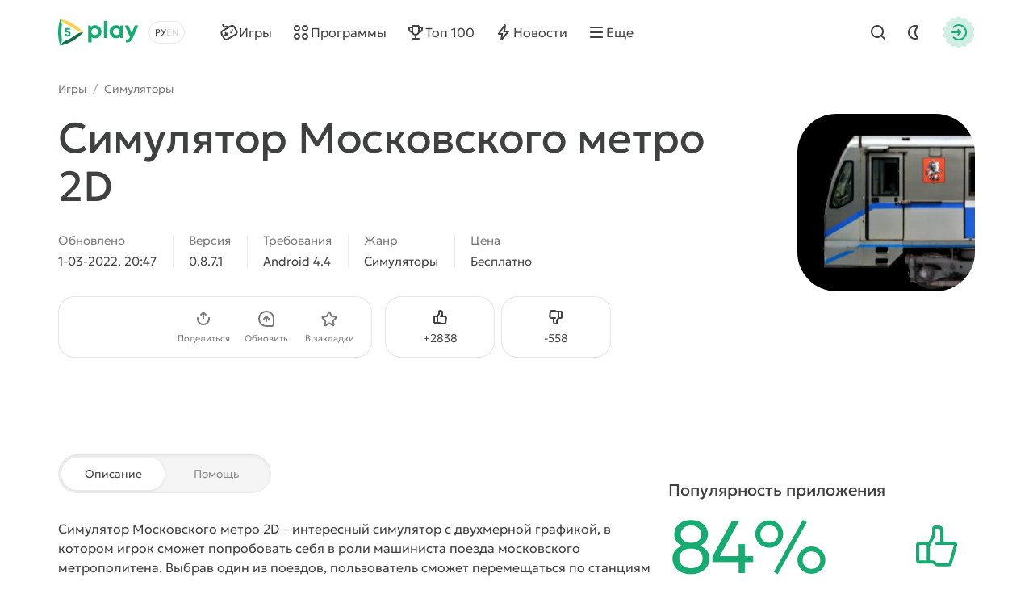

--- FILE ---
content_type: text/html; charset=utf-8
request_url: https://5play.org/10454-simuljator-moskovskogo-metro-2d.html
body_size: 17407
content:
<!DOCTYPE html>
<html prefix="og:http://ogp.me/ns#" lang="ru" class="load">
<head>
	<title>Скачать Симулятор Московского метро 2D 0.8.7.1 APK на андроид бесплатно</title>
<meta charset="utf-8">
<meta name="description" content="Здесь есть возможность скачать игру Симулятор Московского метро 2D для Android. Полная версия APK на телефон и планшет">
<meta name="keywords" content="симулятор московского метро 2d, симулятор московского метро 2d на андроид">
<meta name="generator" content="DataLife Engine (https://dle-news.ru)">
<link rel="canonical" href="https://5play.org/10454-simuljator-moskovskogo-metro-2d.html">
<link rel="alternate" type="application/rss+xml" title="Скачать игры на Android бесплатно | Лучшие моды на Андроид RSS" href="https://5play.org/rss.xml">
<link rel="preconnect" href="https://5play.org/" fetchpriority="high">
<meta property="twitter:title" content="Скачать Симулятор Московского метро 2D 0.8.7.1 APK на андроид бесплатно">
<meta property="twitter:url" content="https://5play.org/10454-simuljator-moskovskogo-metro-2d.html">
<meta property="twitter:card" content="summary_large_image">
<meta property="twitter:image" content="https://cdn.5play.org/posts/2021-12/1639155450_2.webp">
<meta property="twitter:description" content="Симулятор Московского метро 2D – интересный симулятор с двухмерной графикой, в котором игрок сможет попробовать себя в роли машиниста поезда московского метрополитена. Выбрав один из поездов, пользователь сможет перемещаться по станциям доступных линий метро и перевозить пассажиров. Среди органов">
<meta property="og:type" content="article">
<meta property="og:site_name" content="Скачать игры на Android бесплатно | Лучшие моды на Андроид">
<meta property="og:title" content="Скачать Симулятор Московского метро 2D 0.8.7.1 APK на андроид бесплатно">
<meta property="og:url" content="https://5play.org/10454-simuljator-moskovskogo-metro-2d.html">
<meta property="og:image" content="https://cdn.5play.org/posts/2021-12/1639155450_2.webp">
<meta property="og:description" content="Симулятор Московского метро 2D – интересный симулятор с двухмерной графикой, в котором игрок сможет попробовать себя в роли машиниста поезда московского метрополитена. Выбрав один из поездов, пользователь сможет перемещаться по станциям доступных линий метро и перевозить пассажиров. Среди органов">
<link rel="alternate" hreflang="x-default" href="https://5play.org/10454-simuljator-moskovskogo-metro-2d.html">
<link rel="alternate" hreflang="ru" href="https://5play.org/10454-simuljator-moskovskogo-metro-2d.html">
<link rel="alternate" hreflang="en" href="https://5play.org/en/10454-moscow-metro-simulator-2d.html">
<meta name="HandheldFriendly" content="true">
<meta name="format-detection" content="telephone=no">
<meta name="viewport" content="initial-scale=1.0, width=device-width">
<meta name="apple-mobile-web-app-capable" content="yes">
<meta name="apple-mobile-web-app-status-bar-style" content="default">
<meta name="mobile-web-app-capable" content="yes">
<meta name="google-site-verification" content="LGvz6uqmHQFqiPvBghNBOxuiTpRB_dIgePeiFliAqxg" />
<meta name="yandex-verification" content="5882ceeee565f7d0" />


<meta property="og:image" content="https://cdn.5play.org/posts/2021-12/1639155448_1.webp">
<link rel="apple-touch-icon" sizes="180x180" href="/templates/5ui/img/favicon/apple-touch-icon.png">
<link rel="shortcut icon" href="/templates/5ui/img/favicon/favicon.ico">
<link rel="icon" type="image/svg+xml" href="/templates/5ui/img/favicon/favicon.svg">
<link rel="icon" type="image/png" sizes="64x64" href="/templates/5ui/img/favicon/f64.png">
<link rel="icon" type="image/png" sizes="32x32" href="/templates/5ui/img/favicon/f32.png">
<link rel="icon" type="image/png" sizes="16x16" href="/templates/5ui/img/favicon/f16.png">

<link rel="prefetch" href="/templates/5ui/fonts/geologica-300.woff2" as="font" type="font/woff2" crossorigin>
<link rel="prefetch" href="/templates/5ui/fonts/geologica-500.woff2" as="font" type="font/woff2" crossorigin>
<link rel="preload" href="/templates/5ui/css/core.css?v3bf7g50" as="style">
<link rel="preload" href="/templates/5ui/css/header.css?v3bf7g46" as="style">


<link rel="prefetch" as="script" href="/templates/5ui/js/darkmod.js?v3bf7g">

<link rel="preload" href="/templates/5ui/css/fullstory.css?v3bf7g24" as="style">

<link href="/templates/5ui/css/core.css?v3bf7g50" type="text/css" rel="stylesheet">
<link href="/templates/5ui/css/header.css?v3bf7g46" type="text/css" rel="stylesheet">





<link href="/templates/5ui/css/pages.css?v3bf7g2" type="text/css" rel="stylesheet">
<link href="/templates/5ui/css/comments.css?v3bf7g20" type="text/css" rel="stylesheet">
<link href="/templates/5ui/css/fullstory.css?v3bf7g24" type="text/css" rel="stylesheet">
<link href="/templates/5ui/css/share.css?v3bf7g2" type="text/css" rel="stylesheet">
<link href="/templates/5ui/css/cards.css?v3bf7g14" type="text/css" rel="stylesheet">


<link href="/templates/5ui/css/footer.css?v3bf7g4" type="text/css" rel="stylesheet">
<link href="/templates/5ui/css/login.css?v3bf7g5" type="text/css" rel="stylesheet">



<link href="/templates/5ui/css/uidialog.css?v3bf7g12" type="text/css" rel="stylesheet">


<script src="/templates/5ui/js/darkmod.js?v3bf7g"></script>


<script data-cfasync="false" nonce="6571ffdf-19ef-4fba-b9d7-51862e2ba131">try{(function(w,d){!function(j,k,l,m){if(j.zaraz)console.error("zaraz is loaded twice");else{j[l]=j[l]||{};j[l].executed=[];j.zaraz={deferred:[],listeners:[]};j.zaraz._v="5874";j.zaraz._n="6571ffdf-19ef-4fba-b9d7-51862e2ba131";j.zaraz.q=[];j.zaraz._f=function(n){return async function(){var o=Array.prototype.slice.call(arguments);j.zaraz.q.push({m:n,a:o})}};for(const p of["track","set","debug"])j.zaraz[p]=j.zaraz._f(p);j.zaraz.init=()=>{var q=k.getElementsByTagName(m)[0],r=k.createElement(m),s=k.getElementsByTagName("title")[0];s&&(j[l].t=k.getElementsByTagName("title")[0].text);j[l].x=Math.random();j[l].w=j.screen.width;j[l].h=j.screen.height;j[l].j=j.innerHeight;j[l].e=j.innerWidth;j[l].l=j.location.href;j[l].r=k.referrer;j[l].k=j.screen.colorDepth;j[l].n=k.characterSet;j[l].o=(new Date).getTimezoneOffset();if(j.dataLayer)for(const t of Object.entries(Object.entries(dataLayer).reduce((u,v)=>({...u[1],...v[1]}),{})))zaraz.set(t[0],t[1],{scope:"page"});j[l].q=[];for(;j.zaraz.q.length;){const w=j.zaraz.q.shift();j[l].q.push(w)}r.defer=!0;for(const x of[localStorage,sessionStorage])Object.keys(x||{}).filter(z=>z.startsWith("_zaraz_")).forEach(y=>{try{j[l]["z_"+y.slice(7)]=JSON.parse(x.getItem(y))}catch{j[l]["z_"+y.slice(7)]=x.getItem(y)}});r.referrerPolicy="origin";r.src="/cdn-cgi/zaraz/s.js?z="+btoa(encodeURIComponent(JSON.stringify(j[l])));q.parentNode.insertBefore(r,q)};["complete","interactive"].includes(k.readyState)?zaraz.init():j.addEventListener("DOMContentLoaded",zaraz.init)}}(w,d,"zarazData","script");window.zaraz._p=async d$=>new Promise(ea=>{if(d$){d$.e&&d$.e.forEach(eb=>{try{const ec=d.querySelector("script[nonce]"),ed=ec?.nonce||ec?.getAttribute("nonce"),ee=d.createElement("script");ed&&(ee.nonce=ed);ee.innerHTML=eb;ee.onload=()=>{d.head.removeChild(ee)};d.head.appendChild(ee)}catch(ef){console.error(`Error executing script: ${eb}\n`,ef)}});Promise.allSettled((d$.f||[]).map(eg=>fetch(eg[0],eg[1])))}ea()});zaraz._p({"e":["(function(w,d){})(window,document)"]});})(window,document)}catch(e){throw fetch("/cdn-cgi/zaraz/t"),e;};</script></head>
<body>
	 <header id="header-5p" class="header-first">
	<div class="wrp fc">
		<div class="head-l fc">
			
			<a class="logotype" href="/" title="5play">
	<span class="sr-only">5play</span>
	<svg width="100" height="36" viewBox="0 0 100 36" xmlns="http://www.w3.org/2000/svg">
		<g class="logo-icon">
			<path fill="#136e4b" d="M31.17,18l-1.35,1.4c-6.89,7.17-15.68,12.23-25.33,14.6l-1.89.47.09-.16c1.7-2.93,4.36-5.13,7.5-6.4,4.13-1.67,8-3.91,11.52-6.64,2.67-2.07,5.91-3.27,9.29-3.27h.18Z"/>
			<path fill="#fed14a" d="M31.17,18h-.17c-3.38,0-6.63-1.2-9.3-3.28-3.52-2.74-7.41-4.99-11.55-6.67-3.12-1.27-5.77-3.46-7.46-6.37l-.1-.18,1.89.5c9.66,2.37,18.44,7.43,25.33,14.6l1.35,1.4Z"/>
			<path fill="#17aa71" d="M2.6,1.5l-.54,1.87C-.69,12.93-.69,23.07,2.06,32.63l.54,1.87c1.72-2.98,2.37-6.43,1.9-9.83-.61-4.43-.61-8.93,0-13.36.48-3.39-.18-6.85-1.9-9.82Z"/>
			<path fill="#17aa71" d="M11.67,16.34c2.19,0,3.73,1.45,3.73,3.44s-1.58,3.56-3.66,3.56-3.66-1.47-3.67-3.48h2.27c.01.8.59,1.38,1.4,1.38s1.4-.62,1.4-1.46c0-.89-.64-1.52-1.55-1.52h-2.94l-.21-.28.59-5.29h5.66v2.01h-3.88l-.19,1.65h1.06-.01Z"/>
		</g>
		<path class="logo-text" fill="#17aa71" d="M45.66,9.16c4.62,0,8.03,3.45,8.03,8.1,0,4.65-3.41,8.12-8.03,8.12-1.59,0-3.03-.47-4.22-1.29v6.36h-4.14V9.59h2.74l.71,1.39c1.3-1.15,3-1.83,4.91-1.83h0ZM91.11,19.01l3.82-9.43h4.4l-6.68,15.12c-1.84,4.15-3.45,5.73-6.89,5.73h-1.71v-3.73h1.43c2,0,2.52-.53,3.46-2.85l.06-.12-6.49-14.15h4.51l4.09,9.43ZM71.78,9.17c1.97,0,3.71.69,5.04,1.87l.44-1.46h3.1s0,15.32,0,15.32h-3.25l-.36-1.37c-1.32,1.15-3.03,1.83-4.97,1.83-4.61,0-8.04-3.48-8.04-8.12s3.43-8.07,8.04-8.07ZM60.78,24.91h-4.14V4.07h4.14v20.84ZM45.32,13.06c-2.4,0-4.18,1.8-4.18,4.2,0,2.4,1.77,4.2,4.18,4.2s4.17-1.79,4.17-4.2c0-2.41-1.77-4.2-4.17-4.2ZM72.13,13.03c-2.41,0-4.18,1.8-4.18,4.2,0,2.4,1.77,4.2,4.18,4.2,2.41,0,4.17-1.79,4.17-4.2s-1.76-4.2-4.17-4.2Z"/>
	</svg>
</a>
			
			<div class="lang-sel fc">
				<button type="button" class="sel-lang__en" onclick="location.href='https://5play.org/en/10454-moscow-metro-simulator-2d.html'" title="Английский"><span class="sr-only">Английский</span></button>
<button type="button" class="sel-lang__ru active" onclick="location.href='https://5play.org/10454-simuljator-moskovskogo-metro-2d.html'" title="Русский"><span class="sr-only">Русский</span></button>
				<span class="sr-only">Выбрать язык</span>
				<span class="lang-sel-border fc">
					<i class="lang-sel-ru" title="Ру"></i><i class="lang-sel-en" title="En"></i>
				</span>
			</div>
		</div>
		<div class="head-r fc">
			<a href="/index.php?do=search" class="hbtn hbt qs-toggle" style="display: none;">
				<i class="im im-search"></i>
				<i class="im im-close"></i>
				<span class="sr-only">Найти</span>
			</a>
			<button type="button" class="hbtn hbt mod-btn" id="mod-toggle" aria-label="Dark Mod">
				<i class="im im-sun"></i>
				<i class="im im-moon"></i>
			</button>
			
			<button class="hbtn huser hlogin dialog-btn" type="button" title="Авторизация">
				<span class="sr-only">Авторизация</span>
				<span class="mask"><i class="im im-login"></i></span>
			</button>
		</div>
	</div>
</header>
<div class="header-second wrp" id="header-tools">
	<div class="header-tools">
		<div class="hmenu fc">
			<nav class="hmenu-list fc" itemscope itemtype="http://schema.org/SiteNavigationElement">
				<a class="m-item" href="/android/igry/" itemprop="url"><i class="im im-gamepad"></i><span class="m-item-cont" itemprop="name">Игры</span></a>
				<a class="m-item" href="/android/programmy/" itemprop="url"><i class="im im-apps"></i><span class="m-item-cont" itemprop="name">Программы</span></a>
				<a class="m-item" href="/top-100-igr-dlya-android-apk.html" itemprop="url"><i class="im im-cup"></i><span class="m-item-cont" itemprop="name">Топ 100</span></a>
				<a class="m-item" href="/news/" itemprop="url"><i class="im im-bolt"></i><span class="m-item-cont" itemprop="name">Новости</span></a>
				<a class="m-item" href="/?do=orders" style="display:none;"><i class="im im-addtopic"></i><span class="m-item-cont">Стол заказов</span></a>
				<button id="mmenu-btn" type="button" class="m-item"><i class="im im-burger"></i><span class="m-item-cont">Еще</span></button>
				<div class="dropdown" style="display:none;">
					<button type="button" class="m-item dropdown-btn"><i class="im im-burger"></i><span class="m-item-cont">Еще</span></button>
					<div class="dropdown-box" style="display: none;">
						<nav class="hmenu-sub-list">
							<a class="m-item" href="/?do=orders"><i class="im im-addtopic"></i><span class="m-item-cont">Стол заказов</span></a>
						</nav>
						
					</div>
				</div>
				<a href="/index.php?do=search" class="m-item qs-toggle" style="display:none;">
					<i class="im im-search"></i>
					<span class="sr-only">Найти</span>
				</a>
			</nav>
		</div>
		<form class="qs-form fc" id="qs-form" class="qs" method="get" action="/index.php?do=search" style="display: none;">
			<div class="qs-control">
				<label class="qs-label sr-only" for="story">Найти</label>
				<input class="qs-input" id="story" name="story" placeholder="Поиск по сайту..." type="search">
				<button class="qs-btn" type="submit" title="Найти" aria-label="Найти">
					<i class="im im-search"></i>
				</button>
				<button type="button" class="qs-toggle" aria-label="Close Search">
					<i class="im im-close"></i>
				</button>
			</div>
			<input type="hidden" name="do" value="search">
			<input type="hidden" name="subaction" value="search">
			<input type="hidden" name="titleonly" id="titleonly" value="0">
		</form>
	</div>
</div>
	 
	
	 
	 
	 
	 
	 <main class="content-5p">
<div class="appview-breadcrumbs wrp speedbar fc">
<a href="/android/igry/">Игры</a>

<span class="speedbar-sep">/</span> <a href="https://5play.org/android/igry/simulyatory/">Симуляторы</a>
</div>
<article class="appview sect" itemscope itemtype="http://schema.org/MobileApplication">
	<div class="appview-hero">
		<div class="wrp appview-intro">
			<div class="appview-intro-cont">
				<h1 itemprop="name" class="title">Симулятор Московского метро 2D</h1>
				<figure class="appicon">
					<img width="200" height="200" src="https://cdn.5play.org/posts/2021-12/1639155448_1.webp" alt="Симулятор Московского метро 2D" loading="eager" fetchpriority="high" itemprop="image">
					
				</figure>
				<ul class="appview-spec">
					<li class="specs-item">
						<span class="spec-label">Обновлено</span>
						<time class="spec-cont" itemprop="datePublished" datetime="2022-03-01T20:47:07+03:00">1-03-2022, 20:47</time>
					</li>
					
					<li class="specs-item">
						<span class="spec-label">Версия</span>
						<span class="spec-cont" itemprop="softwareVersion">0.8.7.1</span>
					</li>
					
					
					
					<li class="specs-item">
						<span class="spec-label">Требования</span>
						<span class="spec-cont" itemprop="operatingSystem">Android 4.4</span>
					</li>
					<li class="specs-item">
						<span class="spec-label">Жанр</span>
						<a href="https://5play.org/android/igry/simulyatory/" class="spec-cont">Симуляторы</a>
      					<meta itemprop="applicationCategory" content="Симуляторы">
					</li>
					<li class="specs-item">
						<span class="spec-label">Цена</span>
						<span itemscope itemprop="offers" itemtype="http://schema.org/Offer">
						<meta itemprop="price" content="0">
						<meta itemprop="priceCurrency" content="USD" class="spec-cont">
						
							<meta itemprop="url" content="https://play.google.com/store/apps/details?id=org.Tu154Pilot.metrosim">
						Бесплатно
					</span>
					</li>
				</ul>
				<div class="appview-foot">
					<div class="appview-likes">
						
						<button class="dialog-btn" type="button"><i class="im im-thumbup"></i><span class="like-plus">+<span data-likes-id="10454">2838</span></span><span class="sr-only">Нравится</span></button>
						<button class="dialog-btn" type="button"><i class="im im-thumbdown"></i><span class="like-minus">-<span data-dislikes-id="10454">558</span></span><span class="sr-only">Не нравится</span></span></button>
					</div>
					<div class="appview-tools">
						<a class="btn btn-fill" href="#download-now"><span class="btn-cont">Скачать APK</span></a>
						<div class="av-tool-list">
							<div class="av-tool dropdown sharefunc">
								<button type="button" id="share-btn" class="dropdown-btn" data-share-title="Симулятор Московского метро 2D" data-share-text="Посмотри, что я нашёл!"><i class="im im-share"></i><span class="av-tool-cont">Поделиться</span></button>
								<div class="dropdown-box" style="display: none;">
	<div class="share-list">
		<a class="share-btn share-tg" href="https://t.me/share/url?url=https://5play.org/10454-simuljator-moskovskogo-metro-2d.html&text=Симулятор Московского метро 2D" target="_blank" rel="noopener nofollow" title="Поделиться в Телеграм"><i class="im im-share-tg"></i></a>
		<a class="share-btn share-wa" href="https://api.whatsapp.com/send?text=Симулятор Московского метро 2Dhttps://5play.org/10454-simuljator-moskovskogo-metro-2d.html" target="_blank" rel="noopener nofollow" title="Поделиться в WhatsApp"><i class="im im-share-wa"></i></a>
		<a class="share-btn share-vk" href="https://vk.com/share.php?url=https://5play.org/10454-simuljator-moskovskogo-metro-2d.html&title=Симулятор Московского метро 2D" target="_blank" rel="noopener nofollow" title="Поделиться в VK"><i class="im im-share-vk"></i></a>
		<a class="share-btn share-fb" href="https://www.facebook.com/sharer/sharer.php?u=https://5play.org/10454-simuljator-moskovskogo-metro-2d.html" target="_blank" rel="noopener nofollow" title="Поделиться в Facebook"><i class="im im-share-fb"></i></a>
	</div>
</div>
							</div>
							<div class="av-tool">
							
							<button type="button" class="dialog-btn"><i class="im im-update"></i><span class="av-tool-cont">Обновить</span></button>
							</div>
							<div class="av-tool">
							
							<button type="button" class="dialog-btn"><i class="im im-staroutline"></i><span class="av-tool-cont">В закладки</span></button>
							</div>
							
						</div>
					</div>
				</div>
			</div>
		</div>
		
		<div class="wrp appview-screens">
			<div class="screenshots scroll-container" data-scroll data-id="scroll-screens">
				<div class="hcarousel glist">
					
					<!--MBegin:https://cdn.5play.org/posts/2021-12/1639155450_2.webp|--><a href="https://cdn.5play.org/posts/2021-12/1639155450_2.webp" class="highslide"><img src="https://cdn.5play.org/posts/2021-12/medium/1639155450_2.webp" style="max-width:100%;" alt=""></a><!--MEnd--><!--MBegin:https://cdn.5play.org/posts/2021-12/1639155436_3.webp|--><a href="https://cdn.5play.org/posts/2021-12/1639155436_3.webp" class="highslide"><img src="https://cdn.5play.org/posts/2021-12/medium/1639155436_3.webp" style="max-width:100%;" alt=""></a><!--MEnd--><!--MBegin:https://cdn.5play.org/posts/2021-12/1639155498_4.webp|--><a href="https://cdn.5play.org/posts/2021-12/1639155498_4.webp" class="highslide"><img src="https://cdn.5play.org/posts/2021-12/medium/1639155498_4.webp" style="max-width:100%;" alt=""></a><!--MEnd--><!--MBegin:https://cdn.5play.org/posts/2021-12/1639155430_5.webp|--><a href="https://cdn.5play.org/posts/2021-12/1639155430_5.webp" class="highslide"><img src="https://cdn.5play.org/posts/2021-12/medium/1639155430_5.webp" style="max-width:100%;" alt=""></a><!--MEnd-->
				</div>
				<div class="scroll-buttons" style="display:none;">
					<button class="scroll-button prev hidden" aria-label="Назад"><i class="im im-aleft"></i></button>
					<button class="scroll-button next" aria-label="Вперед"><i class="im im-aright"></i></button>
				</div>
			</div>
		</div>
		 
		<script>
			window.addEventListener('DOMContentLoaded', () => {
				document.querySelectorAll('.screenshots').forEach(block => {
				const imgs = block.querySelectorAll('img');
				let isPortrait = false;
				let allChecked = 0;
				imgs.forEach(img => {
					const checkOrientation = () => {
						if (img.naturalHeight > img.naturalWidth) {
							isPortrait = true;
						}
						allChecked++;
						if (allChecked === imgs.length) {
							block.classList.add(isPortrait ? 'portrait' : 'landscape');
						}
					};
					if (img.complete && img.naturalWidth) {
						checkOrientation();
						} else {
						img.addEventListener('load', checkOrientation);
						}
					});
				});
			});
		</script>
		
		<div class="appview-bg">
			<i class="cover"><img src="https://cdn.5play.org/posts/2021-12/1639155448_1.webp" alt="Симулятор Московского метро 2D" width="360" height="360" loading="lazy"></i>
		</div>
		
	</div>
	
	<div class="appview-info wrp str">
		<div class="appview-info-cont tab-container str-main">
			<div class="tab-toggle-head">
				<button class="tab-toggle" type="button">
					<span>Описание</span>
					<span>Помощь</span>
				</button>
			</div>
			<div class="appview-text expand tab-panel" data-tab="0">
				<div class="desc text expand-text">
					<b>Симулятор Московского метро 2D</b> – интересный симулятор с двухмерной графикой, в котором игрок сможет попробовать себя в роли машиниста поезда московского метрополитена. Выбрав один из поездов, пользователь сможет перемещаться по станциям доступных линий метро и перевозить пассажиров. Среди органов управления помимо рукояток разгона будут кнопки гудка, открывания дверей на обеих сторонах вагонов, включения/выключения света в салоне, пуска записи, блокировки дверей. Все эти элементы, а также общая атмосфера позволят получить удовольствие от процесса поездок.
				</div>
				<button type="button" class="expand-btn" data-less="Свернуть">
					<span>Раскрыть полностью</span>
				</button>
			</div>
			<div class="appview-faq faq-list tab-panel" data-tab="1" style="display: none;">
				<a class="link-faq" href="/download-help.html"><span>Не получается скачать?</span><i class="im im-kright"></i></a>
				<a class="link-faq" href="/ustanovka-igr-i-programm-na-android.html"><span>Установка игр и программ</span><i class="im im-kright"></i></a>
				<a class="link-faq" href="/ustanovka-igr-s-keshem-na-android.html"><span>Установка игр с кэшем</span><i class="im im-kright"></i></a>
				<a class="link-faq" href="/kak-sdelat-skrinshot-na-android.html"><span>Как сделать скриншот</span><i class="im im-kright"></i></a>
				<a class="link-faq" href="/how-to-install-apks.html"><span>Как установить APKS</span><i class="im im-kright"></i></a>
			</div>
		</div>
		<div class="appview-info-rate str-add" itemprop="aggregateRating" itemscope itemtype="http://schema.org/AggregateRating">
			<div class="rating-status" style="--rating-value:84;"><div class="rstatus-head">
    <div class="title">Популярность приложения</div>
    <div class="rstatus-num">
        <span class="rstatus-value">84%</span>
        <span class="rstatus-icon">
            <svg width="32" height="32" viewBox="0 0 32 32" xmlns="http://www.w3.org/2000/svg">
                <path d="M16.5,2.5c1.66,0,3,1.34,3,3v7h6.55c1.33,0,2.29,1.28,1.92,2.56l-3.3,11.33c-.25.85-1.03,1.44-1.92,1.44h-7.17c-1.02.09-1.84-1.06-2.5-1.67-1.91.01-6.62,0-8.59,0-1.1,0-2-.9-2-2v-9.67c0-1.1.9-2,2-2h5.52c.12,0,.23.02.34.05l2.14-4.29v-3.76c0-1.1.9-2,2-2h2ZM14.5,8.26c.24.44-3.16,6.62-3.33,7.14v8.76c.95.05,2.63-.26,3.33.59,0,0,1.08,1.08,1.08,1.08h7.17l3.3-11.33h-10.88c-1.3.02-1.3-2.02,0-2,0,0,2.33,0,2.33,0v-7c0-1.44-2.13-.91-3-1v3.76ZM4.5,24.17h4.67v-9.67h-4.67v9.67Z"/>
            </svg>
            <i class="mask"></i>
        </span>
        <meta itemprop="ratingValue" content="84">
        <meta itemprop="bestRating" content="100">
    </div>
</div>
<div class="rstatus-line"></div>
</div>
			<meta itemprop="reviewCount" content="3396">
			<ul class="rating-status-info muted">
				<li>Оценок: <span data-vote-num-id="10454">3396</span></li>
				<li>Комментариев: 26</li>
			</ul>
		</div>
	</div>
	
	<div class="appview-download wrp">
		<div id="download-now" class="download-box">
			
			
			<div class="download-box-files">
				<h2 class="title">Скачать Симулятор Московского метро 2D на Андроид бесплатно
				</h2>
				<div class="downline-line-list">
<div class="download-line btn btn-fill">
	<div class="dropdown">
		<button type="button" class="dropdown-btn" aria-label="Информация о файле" style="display:none;"><i class="im im-info"></i></button>
		<div class="download-line-title dropdown-box" style="display:none;">moscow-metro-simulator-0.8.7.1-full-t-5play.ru.apk</div>
	</div>
	<a href="https://5play.org/index.php?do=cdn&id=138490" class="download-line-link" target="_blank">Скачать <span class="uppercase">apk</span> (803.24 Mb)</a>
</div>

</div>
				<div class="download-box-foot">
					<div class="title">Быстрая загрузка — без вирусов!</div>
					<div class="desc">
					На нашем сайте можно скачать последнюю версию Симулятор Московского метро 2D в формате APK — быстро и бесплатно! Без регистрации и СМС: прямая ссылка и проверенные файлы!
					
					</div>
					<div class="download-shield"><i class="mask"></i></div>
				</div>
			</div>
			
		</div>
	</div>
	
</article>


<section class="wrp sect">
	<h2 class="sect-head title">Похожие игры</h2>
	<div class="glist cards-v g8 hscroll">
		<div class="card appitem item">
    <div class="card-icon">
        
        <figure class="appicon">
            <img width="144" height="144" src="https://cdn.5play.org/posts/2020-12/1608543849_1.webp" alt="Idle Well" loading="lazy">
        </figure>
    </div>
    <a href="https://5play.org/12992-idle-well.html" class="cont item-link">
        <span class="title">Idle Well</span>
        <span class="meta meta-os">
            
            <i class="meta-item">Android 6.0</i>
        </span>
        <span class="meta meta-vers">
            <i class="meta-item">v1.1.78</i>
            
            

        </span>
    </a>
    <i class="card-ratenum"></i>
</div>
<div class="card appitem item">
    <div class="card-icon">
        
        <figure class="appicon">
            <img width="144" height="144" src="https://cdn.5play.org/posts/2020-06/1593444477_1.webp" alt="Star Tap - Idle Space Clicker" loading="lazy">
        </figure>
    </div>
    <a href="https://5play.org/4080-star-tap-idle-space-clicker.html" class="cont item-link">
        <span class="title">Star Tap - Idle Space Clicker</span>
        <span class="meta meta-os">
            
            <i class="meta-item">Android 4.1</i>
        </span>
        <span class="meta meta-vers">
            <i class="meta-item">v1.6.0</i>
            
            

        </span>
    </a>
    <i class="card-ratenum"></i>
</div>
<div class="card appitem item">
    <div class="card-icon">
        
        <figure class="appicon">
            <img width="144" height="144" src="https://cdn.5play.org/posts/2023-10/1697523726_1.webp" alt="Romance Fate: Stories and Choices" loading="lazy">
        </figure>
    </div>
    <a href="https://5play.org/13202-romance-fate-stories-and-choices.html" class="cont item-link">
        <span class="title">Romance Fate: Stories and Choices</span>
        <span class="meta meta-os">
            <i class="card-bubble">MOD</i>
            <i class="meta-item">Android 4.4</i>
        </span>
        <span class="meta meta-vers">
            <i class="meta-item">v3.1.2</i>
            
            

        </span>
    </a>
    <i class="card-ratenum"></i>
</div>
<div class="card appitem item">
    <div class="card-icon">
        
        <figure class="appicon">
            <img width="144" height="144" src="https://cdn.5play.org/posts/2024-04/1713282832_1.webp" alt="Cat Garden - Food Party Tycoon" loading="lazy">
        </figure>
    </div>
    <a href="https://5play.org/18964-сat-garden-food-party-tycoon.html" class="cont item-link">
        <span class="title">Cat Garden - Food Party Tycoon</span>
        <span class="meta meta-os">
            <i class="card-bubble">MOD</i>
            <i class="meta-item">Android 7.0</i>
        </span>
        <span class="meta meta-vers">
            <i class="meta-item">v1.0.1</i>
            
            

        </span>
    </a>
    <i class="card-ratenum"></i>
</div>
<div class="card appitem item">
    <div class="card-icon">
        
        <figure class="appicon">
            <img width="144" height="144" src="https://cdn.5play.org/posts/2024-06/1718255521_1.webp" alt="Dream Hospital: Care Simulator" loading="lazy">
        </figure>
    </div>
    <a href="https://5play.org/7282-dream-hospital-bolnica-menedzher-i-zdorove-vrach.html" class="cont item-link">
        <span class="title">Dream Hospital: Care Simulator</span>
        <span class="meta meta-os">
            <i class="card-bubble">MOD</i>
            <i class="meta-item">Android 6.0</i>
        </span>
        <span class="meta meta-vers">
            <i class="meta-item">v2.10.0</i>
            
            

        </span>
    </a>
    <i class="card-ratenum"></i>
</div>
<div class="card appitem item">
    <div class="card-icon">
        
        <figure class="appicon">
            <img width="144" height="144" src="https://cdn.5play.org/posts/2019-01/1546880373_1.png" alt="Realistic Car Simulator 2019" loading="lazy">
        </figure>
    </div>
    <a href="https://5play.org/8087-realistic-car-simulator-2019.html" class="cont item-link">
        <span class="title">Realistic Car Simulator 2019</span>
        <span class="meta meta-os">
            
            <i class="meta-item">Android 4.4</i>
        </span>
        <span class="meta meta-vers">
            <i class="meta-item">v1.0</i>
            
            

        </span>
    </a>
    <i class="card-ratenum"></i>
</div>
<div class="card appitem item">
    <div class="card-icon">
        
        <figure class="appicon">
            <img width="144" height="144" src="https://cdn.5play.org/posts/2025-03/1741784169_1.webp" alt="Galactory - Симулятор Бога, Песочница, Стратегия" loading="lazy">
        </figure>
    </div>
    <a href="https://5play.org/14159-galactory-simuljator-boga-pesochnica-strategija.html" class="cont item-link">
        <span class="title">Galactory - Симулятор Бога, Песочница, Стратегия</span>
        <span class="meta meta-os">
            <i class="card-bubble">MOD</i>
            <i class="meta-item">Android 4.4</i>
        </span>
        <span class="meta meta-vers">
            <i class="meta-item">v1.10.36</i>
            
            

        </span>
    </a>
    <i class="card-ratenum"></i>
</div>
<div class="card appitem item">
    <div class="card-icon">
        
        <figure class="appicon">
            <img width="144" height="144" src="https://cdn.5play.org/posts/2020-09/1600251586_1.webp" alt="Dungeon Shop Tycoon: Craft, Idle, Profit! ⚔️??" loading="lazy">
        </figure>
    </div>
    <a href="https://5play.org/12441-dungeon-shop-tycoon-craft-idle-profit.html" class="cont item-link">
        <span class="title">Dungeon Shop Tycoon: Craft, Idle, Profit! ⚔️??</span>
        <span class="meta meta-os">
            
            <i class="meta-item">Android 6.0</i>
        </span>
        <span class="meta meta-vers">
            <i class="meta-item">v1.780.25</i>
            
            

        </span>
    </a>
    <i class="card-ratenum"></i>
</div>

	</div>
</section>

<section class="wrp sect">
	<h2 class="sect-head title">Рекомендуем игры</h2>
	<div class="glist cards-sw g4 hscroll">
		<div class="card apprecom item">
    
    <div class="card-wallpaper">
        <div class="cover">
            <img width="304" height="204"
                
                src="https://cdn.5play.org/assets/main/tocag-pic.webp"
                srcset="https://cdn.5play.org/assets/main/tocag-pic.webp, https://cdn.5play.org/assets/main/tocag-pic-2x.webp"
                
                
                alt="Toca Boca World">
        </div>
        <span class="appicon">
            <img width="80" height="80" src="https://cdn.5play.org/posts/2025-12/1767003463_1.webp" alt="Toca Boca World">
            <i class="mask star-mask"></i>
        </span>
    </div>
    <a href="https://5play.org/7591-toca-life-world.html" class="card-row-btn item-link">
        <span class="cont">
            <span class="title truncate">Toca Boca World</span>
            <span class="meta meta-os">
            <i class="card-bubble">MOD</i>
            <i class="meta-item">Android 7.0</i>
            </span>
        </span>
        <span class="btn btn-fill btn-sm"><i class="im im-download"></i><span class="btn-cont">Скачать</span></span>
    </a>
</div><div class="card apprecom item">
    
    <div class="card-wallpaper">
        <div class="cover">
            <img width="304" height="204"
                src="https://cdn.5play.org/assets/main/brawl-pic.webp"
                srcset="https://cdn.5play.org/assets/main/brawl-pic.webp, https://cdn.5play.org/assets/main/brawl-pic-2x.webp"
                
                
                
                alt="Brawl Stars" loading="lazy">
        </div>
        <span class="appicon">
            <img width="80" height="80" src="https://cdn.5play.org/posts/2024-10/1728293614_1.webp" alt="Brawl Stars" loading="lazy">
            <i class="mask star-mask"></i>
        </span>
    </div>
    <a href="https://5play.org/7353-brawl-stars.html" class="card-row-btn item-link">
        <span class="cont">
            <span class="title truncate">Brawl Stars</span>
            <span class="meta meta-os">
            <i class="card-bubble">MOD</i>
            <i class="meta-item">Android 5.0</i>
            </span>
        </span>
        <span class="btn btn-fill btn-sm"><i class="im im-download"></i><span class="btn-cont">Скачать</span></span>
    </a>
</div><div class="card apprecom item">
    
    <div class="card-wallpaper">
        <div class="cover">
            <img width="304" height="204"
                
                
                src="https://cdn.5play.org/assets/main/mine-pic.webp"
                srcset="https://cdn.5play.org/assets/main/mine-pic.webp, https://cdn.5play.org/assets/main/mine-pic-2x.webp"
                
                alt="Майнкрафт" loading="lazy">
        </div>
        <span class="appicon">
            <img width="80" height="80" src="https://cdn.5play.org/posts/2025-10/92a3b0f065_1.webp" alt="Майнкрафт" loading="lazy">
            <i class="mask star-mask"></i>
        </span>
    </div>
    <a href="https://5play.org/11448-majnkraft.html" class="card-row-btn item-link">
        <span class="cont">
            <span class="title truncate">Майнкрафт</span>
            <span class="meta meta-os">
            <i class="card-bubble">MOD</i>
            <i class="meta-item">Android 8.0</i>
            </span>
        </span>
        <span class="btn btn-fill btn-sm"><i class="im im-download"></i><span class="btn-cont">Скачать</span></span>
    </a>
</div><div class="card apprecom item">
    
    <div class="card-wallpaper">
        <div class="cover">
            <img width="304" height="204"
                
                
                
                src="https://cdn.5play.org/assets/main/dc-pic.webp"
                srcset="https://cdn.5play.org/assets/main/dc-pic.webp, https://cdn.5play.org/assets/main/dc-pic-2x.webp"
                alt="Dead Cells" loading="lazy">
        </div>
        <span class="appicon">
            <img width="80" height="80" src="https://cdn.5play.org/posts/2025-02/1739886514_1.webp" alt="Dead Cells" loading="lazy">
            <i class="mask star-mask"></i>
        </span>
    </div>
    <a href="https://5play.org/11708-dead-cells-mod.html" class="card-row-btn item-link">
        <span class="cont">
            <span class="title truncate">Dead Cells</span>
            <span class="meta meta-os">
            <i class="card-bubble">MOD</i>
            <i class="meta-item">Android 7.0</i>
            </span>
        </span>
        <span class="btn btn-fill btn-sm"><i class="im im-download"></i><span class="btn-cont">Скачать</span></span>
    </a>
</div>
	</div>
</section>


<div class="sect-sep"></div>
<section class="wrp sect sect-comments">
	<h2 class="sect-head title">Комментариев 26</h2>
	
	
	<div class="str" id="comments-5p">
		<div class="comments-list str-main">
			
			<form method="post" name="dlemasscomments" id="dlemasscomments"><div id="dle-comments-list">

<div id="dle-ajax-comments"></div>
<div id="comment"></div><ol class="comments-tree-list"><li id="comments-tree-item-199096" class="comments-tree-item" ><div id='comment-id-199096'><div class="com-item positive">
	<div class="com-head">
		<div class="com-avatar">
			
			<a href="https://5play.org/user/%D0%94%D0%BE%D1%82%D0%B5%D1%80+%D1%81+%D0%BC%D0%B0%D0%BC%D0%BE%D0%B9/"><i class="cover"><img width src="/templates/5ui/dleimages/noavatar.png" alt="Дотер с мамой" loading="lazy"></i></a>
		</div>
		<div class="com-head-cont">
			<div class="name">
				
				<a onclick="ShowProfile('Дотер с мамой', '/user/Дотер с мамой/', '0'); return false;" href="/user/Дотер с мамой/" rel="nofollow"><span class="truncate">Дотер с мамой</span></a>
			</div>
			<div class="com-meta fc">
				
				<span class="group-label g-user">Посетители</span>
				<time datetime="2023-02-19T22:37">19 февраля 2023 22:37</time>
			</div>
		</div>
		
	</div>
	<div class="com-cloud">
		<div class="com-cloud-text text">
			<div id='comm-id-199096'>Добавьте пожалуйста симулятор Ленинградского метро а то московское уже не интересно</div>
		</div>
		
		
		
		<div class="com-cloud-foot">
			
			<div class="com-likes">
				<a href="#" onclick="doCommentsRate('plus', '199096'); return false;" ><i class="im im-thumbup"></i><span class="like-plus">+<span data-comments-likes-id="199096">161</span></span><span class="sr-only">Нравится</span></a>
				<a href="#" onclick="doCommentsRate('minus', '199096'); return false;" ><i class="im im-thumbdown"></i><span class="like-minus">-<span data-comments-dislikes-id="199096">61</span></span><span class="sr-only">Не нравится</span></a>
			</div>
			
		</div>
	</div>
</div></div><ol class="comments-tree-list"><li id="comments-tree-item-199097" class="comments-tree-item" ><div id='comment-id-199097'><div class="com-item">
	<div class="com-head">
		<div class="com-avatar">
			
			<a href="https://5play.org/user/%D0%9C%D0%BE%D0%B4%D0%B5%D1%80/"><i class="cover"><img width src="https://cdn.5play.org/fotos/foto_121510.webp" alt="Модер" loading="lazy"></i></a>
		</div>
		<div class="com-head-cont">
			<div class="name">
				
				<a onclick="ShowProfile('Модер', '/user/Модер/', '0'); return false;" href="/user/Модер/" rel="nofollow"><span class="truncate">Модер</span></a>
			</div>
			<div class="com-meta fc">
				
				<span class="group-label g-jrn">Модератор</span>
				<time datetime="2023-02-19T22:44">19 февраля 2023 22:44</time>
			</div>
		</div>
		
	</div>
	<div class="com-cloud">
		<div class="com-cloud-text text">
			<div id='comm-id-199097'>А губозакаточную машину не добавить? На данном сайте вам никто ничего не должен.</div>
		</div>
		
		
		
	</div>
</div></div></li><li id="comments-tree-item-199102" class="comments-tree-item" ><div id='comment-id-199102'><div class="com-item positive">
	<div class="com-head">
		<div class="com-avatar">
			
			<a href="https://5play.org/user/Simas/"><i class="cover"><img width src="https://cdn.5play.org/fotos/foto_59149.jpg" alt="Simas" loading="lazy"></i></a>
		</div>
		<div class="com-head-cont">
			<div class="name">
				
				<a onclick="ShowProfile('Simas', '/user/Simas/', '0'); return false;" href="/user/Simas/" rel="nofollow"><span class="truncate">Simas</span></a>
			</div>
			<div class="com-meta fc">
				
				<span class="group-label g-user">Посетители</span>
				<time datetime="2023-02-19T23:27">19 февраля 2023 23:27</time>
			</div>
		</div>
		
	</div>
	<div class="com-cloud">
		<div class="com-cloud-text text">
			<div id='comm-id-199102'>Сделай сам и играй и вообще слово &quot;мамой&quot; убери с ника а то канон нарушил</div>
		</div>
		
		
		
		<div class="com-cloud-foot">
			
			<div class="com-likes">
				<a href="#" onclick="doCommentsRate('plus', '199102'); return false;" ><i class="im im-thumbup"></i><span class="like-plus">+<span data-comments-likes-id="199102">51</span></span><span class="sr-only">Нравится</span></a>
				<a href="#" onclick="doCommentsRate('minus', '199102'); return false;" ><i class="im im-thumbdown"></i><span class="like-minus">-<span data-comments-dislikes-id="199102">31</span></span><span class="sr-only">Не нравится</span></a>
			</div>
			
		</div>
	</div>
</div></div></li></ol></li><li id="comments-tree-item-196895" class="comments-tree-item" ><div id='comment-id-196895'><div class="com-item positive">
	<div class="com-head">
		<div class="com-avatar">
			
			<a href="https://5play.org/user/Dolmon/"><i class="cover"><img width src="/templates/5ui/dleimages/noavatar.png" alt="Dolmon" loading="lazy"></i></a>
		</div>
		<div class="com-head-cont">
			<div class="name">
				
				<a onclick="ShowProfile('Dolmon', '/user/Dolmon/', '0'); return false;" href="/user/Dolmon/" rel="nofollow"><span class="truncate">Dolmon</span></a>
			</div>
			<div class="com-meta fc">
				
				<span class="group-label g-user">Посетители</span>
				<time datetime="2022-12-31T18:26">31 декабря 2022 18:26</time>
			</div>
		</div>
		
	</div>
	<div class="com-cloud">
		<div class="com-cloud-text text">
			<div id='comm-id-196895'>Обновите до 0.9.2</div>
		</div>
		
		
		
		<div class="com-cloud-foot">
			
			<div class="com-likes">
				<a href="#" onclick="doCommentsRate('plus', '196895'); return false;" ><i class="im im-thumbup"></i><span class="like-plus">+<span data-comments-likes-id="196895">133</span></span><span class="sr-only">Нравится</span></a>
				<a href="#" onclick="doCommentsRate('minus', '196895'); return false;" ><i class="im im-thumbdown"></i><span class="like-minus">-<span data-comments-dislikes-id="196895">10</span></span><span class="sr-only">Не нравится</span></a>
			</div>
			
		</div>
	</div>
</div></div></li><li id="comments-tree-item-190334" class="comments-tree-item" ><div id='comment-id-190334'><div class="com-item positive">
	<div class="com-head">
		<div class="com-avatar">
			
			<a href="https://5play.org/user/%D0%9B%D0%81%D0%A8%D0%901234/"><i class="cover"><img width src="/templates/5ui/dleimages/noavatar.png" alt="ЛЁША1234" loading="lazy"></i></a>
		</div>
		<div class="com-head-cont">
			<div class="name">
				
				<a onclick="ShowProfile('ЛЁША1234', '/user/ЛЁША1234/', '0'); return false;" href="/user/ЛЁША1234/" rel="nofollow"><span class="truncate">ЛЁША1234</span></a>
			</div>
			<div class="com-meta fc">
				
				<span class="group-label g-user">Посетители</span>
				<time datetime="2022-08-10T13:34">10 августа 2022 13:34</time>
			</div>
		</div>
		
	</div>
	<div class="com-cloud">
		<div class="com-cloud-text text">
			<div id='comm-id-190334'>Обновите игру пожалуйста</div>
		</div>
		
		
		
		<div class="com-cloud-foot">
			
			<div class="com-likes">
				<a href="#" onclick="doCommentsRate('plus', '190334'); return false;" ><i class="im im-thumbup"></i><span class="like-plus">+<span data-comments-likes-id="190334">370</span></span><span class="sr-only">Нравится</span></a>
				<a href="#" onclick="doCommentsRate('minus', '190334'); return false;" ><i class="im im-thumbdown"></i><span class="like-minus">-<span data-comments-dislikes-id="190334">25</span></span><span class="sr-only">Не нравится</span></a>
			</div>
			
		</div>
	</div>
</div></div></li><li id="comments-tree-item-189811" class="comments-tree-item" ><div id='comment-id-189811'><div class="com-item positive">
	<div class="com-head">
		<div class="com-avatar">
			
			<a href="https://5play.org/user/Sjkao2938dn/"><i class="cover"><img width src="/templates/5ui/dleimages/noavatar.png" alt="Sjkao2938dn" loading="lazy"></i></a>
		</div>
		<div class="com-head-cont">
			<div class="name">
				
				<a onclick="ShowProfile('Sjkao2938dn', '/user/Sjkao2938dn/', '0'); return false;" href="/user/Sjkao2938dn/" rel="nofollow"><span class="truncate">Sjkao2938dn</span></a>
			</div>
			<div class="com-meta fc">
				
				<span class="group-label g-user">Посетители</span>
				<time datetime="2022-07-31T15:49">31 июля 2022 15:49</time>
			</div>
		</div>
		
	</div>
	<div class="com-cloud">
		<div class="com-cloud-text text">
			<div id='comm-id-189811'>Обновите пожалуйста игру до версии 0.9.0. Ее можно купить в официальной группе игры<br><br>И пожалуйста обновите ссылку до версии 0.9.0</div>
		</div>
		
		
		
		<div class="com-cloud-foot">
			
			<div class="com-likes">
				<a href="#" onclick="doCommentsRate('plus', '189811'); return false;" ><i class="im im-thumbup"></i><span class="like-plus">+<span data-comments-likes-id="189811">314</span></span><span class="sr-only">Нравится</span></a>
				<a href="#" onclick="doCommentsRate('minus', '189811'); return false;" ><i class="im im-thumbdown"></i><span class="like-minus">-<span data-comments-dislikes-id="189811">26</span></span><span class="sr-only">Не нравится</span></a>
			</div>
			
		</div>
	</div>
</div></div><ol class="comments-tree-list"><li id="comments-tree-item-190151" class="comments-tree-item" ><div id='comment-id-190151'><div class="com-item positive">
	<div class="com-head">
		<div class="com-avatar">
			
			<a href="https://5play.org/user/%D0%98%D0%B2%D0%B0%D0%BD+%D0%BF%D1%80%D0%BE%D1%84%D0%B8/"><i class="cover"><img width src="/templates/5ui/dleimages/noavatar.png" alt="Иван профи" loading="lazy"></i></a>
		</div>
		<div class="com-head-cont">
			<div class="name">
				
				<a onclick="ShowProfile('Иван профи', '/user/Иван профи/', '0'); return false;" href="/user/Иван профи/" rel="nofollow"><span class="truncate">Иван профи</span></a>
			</div>
			<div class="com-meta fc">
				
				<span class="group-label g-user">Посетители</span>
				<time datetime="2022-08-06T20:23">6 августа 2022 20:23</time>
			</div>
		</div>
		
	</div>
	<div class="com-cloud">
		<div class="com-cloud-text text">
			<div id='comm-id-190151'>Согласен обновите до новой версии пожалуйста</div>
		</div>
		
		
		
		<div class="com-cloud-foot">
			
			<div class="com-likes">
				<a href="#" onclick="doCommentsRate('plus', '190151'); return false;" ><i class="im im-thumbup"></i><span class="like-plus">+<span data-comments-likes-id="190151">148</span></span><span class="sr-only">Нравится</span></a>
				<a href="#" onclick="doCommentsRate('minus', '190151'); return false;" ><i class="im im-thumbdown"></i><span class="like-minus">-<span data-comments-dislikes-id="190151">20</span></span><span class="sr-only">Не нравится</span></a>
			</div>
			
		</div>
	</div>
</div></div></li></ol></li><li id="comments-tree-item-187044" class="comments-tree-item" ><div id='comment-id-187044'><div class="com-item positive">
	<div class="com-head">
		<div class="com-avatar">
			
			<a href="https://5play.org/user/Liftovik+sarik/"><i class="cover"><img width src="/templates/5ui/dleimages/noavatar.png" alt="Liftovik sarik" loading="lazy"></i></a>
		</div>
		<div class="com-head-cont">
			<div class="name">
				
				<a onclick="ShowProfile('Liftovik sarik', '/user/Liftovik sarik/', '0'); return false;" href="/user/Liftovik sarik/" rel="nofollow"><span class="truncate">Liftovik sarik</span></a>
			</div>
			<div class="com-meta fc">
				
				<span class="group-label g-user">Посетители</span>
				<time datetime="2022-06-13T14:56">13 июня 2022 14:56</time>
			</div>
		</div>
		
	</div>
	<div class="com-cloud">
		<div class="com-cloud-text text">
			<div id='comm-id-187044'>Обратите пожалуйста</div>
		</div>
		
		
		
		<div class="com-cloud-foot">
			
			<div class="com-likes">
				<a href="#" onclick="doCommentsRate('plus', '187044'); return false;" ><i class="im im-thumbup"></i><span class="like-plus">+<span data-comments-likes-id="187044">106</span></span><span class="sr-only">Нравится</span></a>
				<a href="#" onclick="doCommentsRate('minus', '187044'); return false;" ><i class="im im-thumbdown"></i><span class="like-minus">-<span data-comments-dislikes-id="187044">22</span></span><span class="sr-only">Не нравится</span></a>
			</div>
			
		</div>
	</div>
</div></div></li><li id="comments-tree-item-187041" class="comments-tree-item" ><div id='comment-id-187041'><div class="com-item positive">
	<div class="com-head">
		<div class="com-avatar">
			
			<a href="https://5play.org/user/Ivan2/"><i class="cover"><img width src="/templates/5ui/dleimages/noavatar.png" alt="Ivan2" loading="lazy"></i></a>
		</div>
		<div class="com-head-cont">
			<div class="name">
				
				<a onclick="ShowProfile('Ivan2', '/user/Ivan2/', '0'); return false;" href="/user/Ivan2/" rel="nofollow"><span class="truncate">Ivan2</span></a>
			</div>
			<div class="com-meta fc">
				
				<span class="group-label g-user">Посетители</span>
				<time datetime="2022-06-13T14:36">13 июня 2022 14:36</time>
			</div>
		</div>
		
	</div>
	<div class="com-cloud">
		<div class="com-cloud-text text">
			<div id='comm-id-187041'>Добавьте пожалуйста Люблинско-Дмитровскую линию и  модернизированный номерной который ходит по данной линии</div>
		</div>
		
		
		
		<div class="com-cloud-foot">
			
			<div class="com-likes">
				<a href="#" onclick="doCommentsRate('plus', '187041'); return false;" ><i class="im im-thumbup"></i><span class="like-plus">+<span data-comments-likes-id="187041">101</span></span><span class="sr-only">Нравится</span></a>
				<a href="#" onclick="doCommentsRate('minus', '187041'); return false;" ><i class="im im-thumbdown"></i><span class="like-minus">-<span data-comments-dislikes-id="187041">45</span></span><span class="sr-only">Не нравится</span></a>
			</div>
			
		</div>
	</div>
</div></div><ol class="comments-tree-list"><li id="comments-tree-item-189763" class="comments-tree-item" ><div id='comment-id-189763'><div class="com-item positive">
	<div class="com-head">
		<div class="com-avatar">
			
			<a href="https://5play.org/user/Vivas228/"><i class="cover"><img width src="/templates/5ui/dleimages/noavatar.png" alt="Vivas228" loading="lazy"></i></a>
		</div>
		<div class="com-head-cont">
			<div class="name">
				
				<a onclick="ShowProfile('Vivas228', '/user/Vivas228/', '0'); return false;" href="/user/Vivas228/" rel="nofollow"><span class="truncate">Vivas228</span></a>
			</div>
			<div class="com-meta fc">
				
				<span class="group-label g-user">Посетители</span>
				<time datetime="2022-07-30T10:47">30 июля 2022 10:47</time>
			</div>
		</div>
		
	</div>
	<div class="com-cloud">
		<div class="com-cloud-text text">
			<div id='comm-id-189763'>Как они это должны добавить? Они че разрабы? В плэй маркете пиши</div>
		</div>
		
		
		
		<div class="com-cloud-foot">
			
			<div class="com-likes">
				<a href="#" onclick="doCommentsRate('plus', '189763'); return false;" ><i class="im im-thumbup"></i><span class="like-plus">+<span data-comments-likes-id="189763">54</span></span><span class="sr-only">Нравится</span></a>
				<a href="#" onclick="doCommentsRate('minus', '189763'); return false;" ><i class="im im-thumbdown"></i><span class="like-minus">-<span data-comments-dislikes-id="189763">22</span></span><span class="sr-only">Не нравится</span></a>
			</div>
			
		</div>
	</div>
</div></div></li></ol></li><li id="comments-tree-item-187031" class="comments-tree-item" ><div id='comment-id-187031'><div class="com-item positive">
	<div class="com-head">
		<div class="com-avatar">
			
			<a href="https://5play.org/user/%D0%B8%D0%B3%D1%80%D0%BE%D0%BA+totm/"><i class="cover"><img width src="/templates/5ui/dleimages/noavatar.png" alt="игрок totm" loading="lazy"></i></a>
		</div>
		<div class="com-head-cont">
			<div class="name">
				
				<a onclick="ShowProfile('игрок totm', '/user/игрок totm/', '0'); return false;" href="/user/игрок totm/" rel="nofollow"><span class="truncate">игрок totm</span></a>
			</div>
			<div class="com-meta fc">
				
				<span class="group-label g-user">Посетители</span>
				<time datetime="2022-06-13T10:31">13 июня 2022 10:31</time>
			</div>
		</div>
		
	</div>
	<div class="com-cloud">
		<div class="com-cloud-text text">
			<div id='comm-id-187031'>Когда обновление выйдет?! В гугл плей давно вышло, а тут нет уже как месяц!!!</div>
		</div>
		
		
		
		<div class="com-cloud-foot">
			
			<div class="com-likes">
				<a href="#" onclick="doCommentsRate('plus', '187031'); return false;" ><i class="im im-thumbup"></i><span class="like-plus">+<span data-comments-likes-id="187031">74</span></span><span class="sr-only">Нравится</span></a>
				<a href="#" onclick="doCommentsRate('minus', '187031'); return false;" ><i class="im im-thumbdown"></i><span class="like-minus">-<span data-comments-dislikes-id="187031">19</span></span><span class="sr-only">Не нравится</span></a>
			</div>
			
		</div>
	</div>
</div></div></li><li id="comments-tree-item-186011" class="comments-tree-item" ><div id='comment-id-186011'><div class="com-item positive">
	<div class="com-head">
		<div class="com-avatar">
			
			<a href="https://5play.org/user/%D0%B8%D0%B3%D1%80%D0%BE%D0%BA+totm/"><i class="cover"><img width src="/templates/5ui/dleimages/noavatar.png" alt="игрок totm" loading="lazy"></i></a>
		</div>
		<div class="com-head-cont">
			<div class="name">
				
				<a onclick="ShowProfile('игрок totm', '/user/игрок totm/', '0'); return false;" href="/user/игрок totm/" rel="nofollow"><span class="truncate">игрок totm</span></a>
			</div>
			<div class="com-meta fc">
				
				<span class="group-label g-user">Посетители</span>
				<time datetime="2022-05-27T19:29">27 мая 2022 19:29</time>
			</div>
		</div>
		
	</div>
	<div class="com-cloud">
		<div class="com-cloud-text text">
			<div id='comm-id-186011'>Когда обнова выйдет?</div>
		</div>
		
		
		
		<div class="com-cloud-foot">
			
			<div class="com-likes">
				<a href="#" onclick="doCommentsRate('plus', '186011'); return false;" ><i class="im im-thumbup"></i><span class="like-plus">+<span data-comments-likes-id="186011">92</span></span><span class="sr-only">Нравится</span></a>
				<a href="#" onclick="doCommentsRate('minus', '186011'); return false;" ><i class="im im-thumbdown"></i><span class="like-minus">-<span data-comments-dislikes-id="186011">14</span></span><span class="sr-only">Не нравится</span></a>
			</div>
			
		</div>
	</div>
</div></div></li><li id="comments-tree-item-181083" class="comments-tree-item" ><div id='comment-id-181083'><div class="com-item positive">
	<div class="com-head">
		<div class="com-avatar">
			
			<a href="https://5play.org/user/Amrocto/"><i class="cover"><img width src="/templates/5ui/dleimages/noavatar.png" alt="Amrocto" loading="lazy"></i></a>
		</div>
		<div class="com-head-cont">
			<div class="name">
				
				<a onclick="ShowProfile('Amrocto', '/user/Amrocto/', '0'); return false;" href="/user/Amrocto/" rel="nofollow"><span class="truncate">Amrocto</span></a>
			</div>
			<div class="com-meta fc">
				
				<span class="group-label g-user">Посетители</span>
				<time datetime="2022-03-04T15:41">4 марта 2022 15:41</time>
			</div>
		</div>
		
	</div>
	<div class="com-cloud">
		<div class="com-cloud-text text">
			<div id='comm-id-181083'>Спасибо за обновление!</div>
		</div>
		
		
		
		<div class="com-cloud-foot">
			
			<div class="com-likes">
				<a href="#" onclick="doCommentsRate('plus', '181083'); return false;" ><i class="im im-thumbup"></i><span class="like-plus">+<span data-comments-likes-id="181083">82</span></span><span class="sr-only">Нравится</span></a>
				<a href="#" onclick="doCommentsRate('minus', '181083'); return false;" ><i class="im im-thumbdown"></i><span class="like-minus">-<span data-comments-dislikes-id="181083">18</span></span><span class="sr-only">Не нравится</span></a>
			</div>
			
		</div>
	</div>
</div></div></li><li id="comments-tree-item-180912" class="comments-tree-item" ><div id='comment-id-180912'><div class="com-item positive">
	<div class="com-head">
		<div class="com-avatar">
			
			<a href="https://5play.org/user/Goshan228/"><i class="cover"><img width src="/templates/5ui/dleimages/noavatar.png" alt="Goshan228" loading="lazy"></i></a>
		</div>
		<div class="com-head-cont">
			<div class="name">
				
				<a onclick="ShowProfile('Goshan228', '/user/Goshan228/', '0'); return false;" href="/user/Goshan228/" rel="nofollow"><span class="truncate">Goshan228</span></a>
			</div>
			<div class="com-meta fc">
				
				<span class="group-label g-user">Посетители</span>
				<time datetime="2022-03-01T19:04">1 марта 2022 19:04</time>
			</div>
		</div>
		
	</div>
	<div class="com-cloud">
		<div class="com-cloud-text text">
			<div id='comm-id-180912'>Обновите вы уже</div>
		</div>
		
		
		
		<div class="com-cloud-foot">
			
			<div class="com-likes">
				<a href="#" onclick="doCommentsRate('plus', '180912'); return false;" ><i class="im im-thumbup"></i><span class="like-plus">+<span data-comments-likes-id="180912">73</span></span><span class="sr-only">Нравится</span></a>
				<a href="#" onclick="doCommentsRate('minus', '180912'); return false;" ><i class="im im-thumbdown"></i><span class="like-minus">-<span data-comments-dislikes-id="180912">17</span></span><span class="sr-only">Не нравится</span></a>
			</div>
			
		</div>
	</div>
</div></div></li><li id="comments-tree-item-180851" class="comments-tree-item" ><div id='comment-id-180851'><div class="com-item positive">
	<div class="com-head">
		<div class="com-avatar">
			
			<a href="https://5play.org/user/Goshan228/"><i class="cover"><img width src="/templates/5ui/dleimages/noavatar.png" alt="Goshan228" loading="lazy"></i></a>
		</div>
		<div class="com-head-cont">
			<div class="name">
				
				<a onclick="ShowProfile('Goshan228', '/user/Goshan228/', '0'); return false;" href="/user/Goshan228/" rel="nofollow"><span class="truncate">Goshan228</span></a>
			</div>
			<div class="com-meta fc">
				
				<span class="group-label g-user">Посетители</span>
				<time datetime="2022-02-28T19:36">28 февраля 2022 19:36</time>
			</div>
		</div>
		
	</div>
	<div class="com-cloud">
		<div class="com-cloud-text text">
			<div id='comm-id-180851'>Обновите уже на 0.8.7.1</div>
		</div>
		
		
		
		<div class="com-cloud-foot">
			
			<div class="com-likes">
				<a href="#" onclick="doCommentsRate('plus', '180851'); return false;" ><i class="im im-thumbup"></i><span class="like-plus">+<span data-comments-likes-id="180851">60</span></span><span class="sr-only">Нравится</span></a>
				<a href="#" onclick="doCommentsRate('minus', '180851'); return false;" ><i class="im im-thumbdown"></i><span class="like-minus">-<span data-comments-dislikes-id="180851">18</span></span><span class="sr-only">Не нравится</span></a>
			</div>
			
		</div>
	</div>
</div></div></li><li id="comments-tree-item-180838" class="comments-tree-item" ><div id='comment-id-180838'><div class="com-item positive">
	<div class="com-head">
		<div class="com-avatar">
			
			<a href="https://5play.org/user/Goshan228/"><i class="cover"><img width src="/templates/5ui/dleimages/noavatar.png" alt="Goshan228" loading="lazy"></i></a>
		</div>
		<div class="com-head-cont">
			<div class="name">
				
				<a onclick="ShowProfile('Goshan228', '/user/Goshan228/', '0'); return false;" href="/user/Goshan228/" rel="nofollow"><span class="truncate">Goshan228</span></a>
			</div>
			<div class="com-meta fc">
				
				<span class="group-label g-user">Посетители</span>
				<time datetime="2022-02-28T14:48">28 февраля 2022 14:48</time>
			</div>
		</div>
		
	</div>
	<div class="com-cloud">
		<div class="com-cloud-text text">
			<div id='comm-id-180838'>Обновите пожалуйста на 0.8.7</div>
		</div>
		
		
		
		<div class="com-cloud-foot">
			
			<div class="com-likes">
				<a href="#" onclick="doCommentsRate('plus', '180838'); return false;" ><i class="im im-thumbup"></i><span class="like-plus">+<span data-comments-likes-id="180838">37</span></span><span class="sr-only">Нравится</span></a>
				<a href="#" onclick="doCommentsRate('minus', '180838'); return false;" ><i class="im im-thumbdown"></i><span class="like-minus">-<span data-comments-dislikes-id="180838">11</span></span><span class="sr-only">Не нравится</span></a>
			</div>
			
		</div>
	</div>
</div></div></li><li id="comments-tree-item-180794" class="comments-tree-item" ><div id='comment-id-180794'><div class="com-item positive">
	<div class="com-head">
		<div class="com-avatar">
			
			<a href="https://5play.org/user/Amrocto/"><i class="cover"><img width src="/templates/5ui/dleimages/noavatar.png" alt="Amrocto" loading="lazy"></i></a>
		</div>
		<div class="com-head-cont">
			<div class="name">
				
				<a onclick="ShowProfile('Amrocto', '/user/Amrocto/', '0'); return false;" href="/user/Amrocto/" rel="nofollow"><span class="truncate">Amrocto</span></a>
			</div>
			<div class="com-meta fc">
				
				<span class="group-label g-user">Посетители</span>
				<time datetime="2022-02-27T14:26">27 февраля 2022 14:26</time>
			</div>
		</div>
		
	</div>
	<div class="com-cloud">
		<div class="com-cloud-text text">
			<div id='comm-id-180794'>Запрашивайте обновление пж, быстрее обновят</div>
		</div>
		
		
		
		<div class="com-cloud-foot">
			
			<div class="com-likes">
				<a href="#" onclick="doCommentsRate('plus', '180794'); return false;" ><i class="im im-thumbup"></i><span class="like-plus">+<span data-comments-likes-id="180794">48</span></span><span class="sr-only">Нравится</span></a>
				<a href="#" onclick="doCommentsRate('minus', '180794'); return false;" ><i class="im im-thumbdown"></i><span class="like-minus">-<span data-comments-dislikes-id="180794">10</span></span><span class="sr-only">Не нравится</span></a>
			</div>
			
		</div>
	</div>
</div></div></li><li id="comments-tree-item-180791" class="comments-tree-item" ><div id='comment-id-180791'><div class="com-item positive">
	<div class="com-head">
		<div class="com-avatar">
			
			<a href="https://5play.org/user/Goshan228/"><i class="cover"><img width src="/templates/5ui/dleimages/noavatar.png" alt="Goshan228" loading="lazy"></i></a>
		</div>
		<div class="com-head-cont">
			<div class="name">
				
				<a onclick="ShowProfile('Goshan228', '/user/Goshan228/', '0'); return false;" href="/user/Goshan228/" rel="nofollow"><span class="truncate">Goshan228</span></a>
			</div>
			<div class="com-meta fc">
				
				<span class="group-label g-user">Посетители</span>
				<time datetime="2022-02-27T14:05">27 февраля 2022 14:05</time>
			</div>
		</div>
		
	</div>
	<div class="com-cloud">
		<div class="com-cloud-text text">
			<div id='comm-id-180791'>Обновите пж на версию 0.8.7</div>
		</div>
		
		
		
		<div class="com-cloud-foot">
			
			<div class="com-likes">
				<a href="#" onclick="doCommentsRate('plus', '180791'); return false;" ><i class="im im-thumbup"></i><span class="like-plus">+<span data-comments-likes-id="180791">35</span></span><span class="sr-only">Нравится</span></a>
				<a href="#" onclick="doCommentsRate('minus', '180791'); return false;" ><i class="im im-thumbdown"></i><span class="like-minus">-<span data-comments-dislikes-id="180791">4</span></span><span class="sr-only">Не нравится</span></a>
			</div>
			
		</div>
	</div>
</div></div></li><li id="comments-tree-item-180771" class="comments-tree-item" ><div id='comment-id-180771'><div class="com-item positive">
	<div class="com-head">
		<div class="com-avatar">
			
			<a href="https://5play.org/user/lolgghf/"><i class="cover"><img width src="/templates/5ui/dleimages/noavatar.png" alt="lolgghf" loading="lazy"></i></a>
		</div>
		<div class="com-head-cont">
			<div class="name">
				
				<a onclick="ShowProfile('lolgghf', '/user/lolgghf/', '0'); return false;" href="/user/lolgghf/" rel="nofollow"><span class="truncate">lolgghf</span></a>
			</div>
			<div class="com-meta fc">
				
				<span class="group-label g-user">Посетители</span>
				<time datetime="2022-02-27T10:03">27 февраля 2022 10:03</time>
			</div>
		</div>
		
	</div>
	<div class="com-cloud">
		<div class="com-cloud-text text">
			<div id='comm-id-180771'>Выпустит обнову 0.8.7</div>
		</div>
		
		
		
		<div class="com-cloud-foot">
			
			<div class="com-likes">
				<a href="#" onclick="doCommentsRate('plus', '180771'); return false;" ><i class="im im-thumbup"></i><span class="like-plus">+<span data-comments-likes-id="180771">40</span></span><span class="sr-only">Нравится</span></a>
				<a href="#" onclick="doCommentsRate('minus', '180771'); return false;" ><i class="im im-thumbdown"></i><span class="like-minus">-<span data-comments-dislikes-id="180771">5</span></span><span class="sr-only">Не нравится</span></a>
			</div>
			
		</div>
	</div>
</div></div></li><li id="comments-tree-item-180732" class="comments-tree-item" ><div id='comment-id-180732'><div class="com-item positive">
	<div class="com-head">
		<div class="com-avatar">
			
			<a href="https://5play.org/user/Amrocto/"><i class="cover"><img width src="/templates/5ui/dleimages/noavatar.png" alt="Amrocto" loading="lazy"></i></a>
		</div>
		<div class="com-head-cont">
			<div class="name">
				
				<a onclick="ShowProfile('Amrocto', '/user/Amrocto/', '0'); return false;" href="/user/Amrocto/" rel="nofollow"><span class="truncate">Amrocto</span></a>
			</div>
			<div class="com-meta fc">
				
				<span class="group-label g-user">Посетители</span>
				<time datetime="2022-02-26T08:09">26 февраля 2022 08:09</time>
			</div>
		</div>
		
	</div>
	<div class="com-cloud">
		<div class="com-cloud-text text">
			<div id='comm-id-180732'>Вышло новое обновление, обновите пж</div>
		</div>
		
		
		
		<div class="com-cloud-foot">
			
			<div class="com-likes">
				<a href="#" onclick="doCommentsRate('plus', '180732'); return false;" ><i class="im im-thumbup"></i><span class="like-plus">+<span data-comments-likes-id="180732">43</span></span><span class="sr-only">Нравится</span></a>
				<a href="#" onclick="doCommentsRate('minus', '180732'); return false;" ><i class="im im-thumbdown"></i><span class="like-minus">-<span data-comments-dislikes-id="180732">3</span></span><span class="sr-only">Не нравится</span></a>
			</div>
			
		</div>
	</div>
</div></div></li><li id="comments-tree-item-178916" class="comments-tree-item" ><div id='comment-id-178916'><div class="com-item positive">
	<div class="com-head">
		<div class="com-avatar">
			
			<a href="https://5play.org/user/krivenkoruslan93/"><i class="cover"><img width src="/templates/5ui/dleimages/noavatar.png" alt="krivenkoruslan93" loading="lazy"></i></a>
		</div>
		<div class="com-head-cont">
			<div class="name">
				
				<a onclick="ShowProfile('krivenkoruslan93', '/user/krivenkoruslan93/', '0'); return false;" href="/user/krivenkoruslan93/" rel="nofollow"><span class="truncate">krivenkoruslan93</span></a>
			</div>
			<div class="com-meta fc">
				
				<span class="group-label g-user">Посетители</span>
				<time datetime="2022-01-16T22:37">16 января 2022 22:37</time>
			</div>
		</div>
		
	</div>
	<div class="com-cloud">
		<div class="com-cloud-text text">
			<div id='comm-id-178916'>Спасибо за обновление ура</div>
		</div>
		
		
		
		<div class="com-cloud-foot">
			
			<div class="com-likes">
				<a href="#" onclick="doCommentsRate('plus', '178916'); return false;" ><i class="im im-thumbup"></i><span class="like-plus">+<span data-comments-likes-id="178916">55</span></span><span class="sr-only">Нравится</span></a>
				<a href="#" onclick="doCommentsRate('minus', '178916'); return false;" ><i class="im im-thumbdown"></i><span class="like-minus">-<span data-comments-dislikes-id="178916">9</span></span><span class="sr-only">Не нравится</span></a>
			</div>
			
		</div>
	</div>
</div></div></li><li id="comments-tree-item-178908" class="comments-tree-item" ><div id='comment-id-178908'><div class="com-item positive">
	<div class="com-head">
		<div class="com-avatar">
			
			<a href="https://5play.org/user/hihigy/"><i class="cover"><img width src="/templates/5ui/dleimages/noavatar.png" alt="hihigy" loading="lazy"></i></a>
		</div>
		<div class="com-head-cont">
			<div class="name">
				
				<a onclick="ShowProfile('hihigy', '/user/hihigy/', '0'); return false;" href="/user/hihigy/" rel="nofollow"><span class="truncate">hihigy</span></a>
			</div>
			<div class="com-meta fc">
				
				<span class="group-label g-user">Посетители</span>
				<time datetime="2022-01-16T20:46">16 января 2022 20:46</time>
			</div>
		</div>
		
	</div>
	<div class="com-cloud">
		<div class="com-cloud-text text">
			<div id='comm-id-178908'>ДАЙТЕ ИМ ВРЕМЯ ОБНОВИТЬ</div>
		</div>
		
		
		
		<div class="com-cloud-foot">
			
			<div class="com-likes">
				<a href="#" onclick="doCommentsRate('plus', '178908'); return false;" ><i class="im im-thumbup"></i><span class="like-plus">+<span data-comments-likes-id="178908">44</span></span><span class="sr-only">Нравится</span></a>
				<a href="#" onclick="doCommentsRate('minus', '178908'); return false;" ><i class="im im-thumbdown"></i><span class="like-minus">-<span data-comments-dislikes-id="178908">10</span></span><span class="sr-only">Не нравится</span></a>
			</div>
			
		</div>
	</div>
</div></div></li><li id="comments-tree-item-178896" class="comments-tree-item" ><div id='comment-id-178896'><div class="com-item positive">
	<div class="com-head">
		<div class="com-avatar">
			
			<a href="https://5play.org/user/%D0%9D%D0%BB%D0%B8%D0%BF%D1%83%D1%82/"><i class="cover"><img width src="/templates/5ui/dleimages/noavatar.png" alt="Нлипут" loading="lazy"></i></a>
		</div>
		<div class="com-head-cont">
			<div class="name">
				
				<a onclick="ShowProfile('Нлипут', '/user/Нлипут/', '0'); return false;" href="/user/Нлипут/" rel="nofollow"><span class="truncate">Нлипут</span></a>
			</div>
			<div class="com-meta fc">
				
				<span class="group-label g-user">Посетители</span>
				<time datetime="2022-01-16T17:59">16 января 2022 17:59</time>
			</div>
		</div>
		
	</div>
	<div class="com-cloud">
		<div class="com-cloud-text text">
			<div id='comm-id-178896'>Пожалуйста обновите появилось обновление 8.6.0!???</div>
		</div>
		
		
		
		<div class="com-cloud-foot">
			
			<div class="com-likes">
				<a href="#" onclick="doCommentsRate('plus', '178896'); return false;" ><i class="im im-thumbup"></i><span class="like-plus">+<span data-comments-likes-id="178896">34</span></span><span class="sr-only">Нравится</span></a>
				<a href="#" onclick="doCommentsRate('minus', '178896'); return false;" ><i class="im im-thumbdown"></i><span class="like-minus">-<span data-comments-dislikes-id="178896">11</span></span><span class="sr-only">Не нравится</span></a>
			</div>
			
		</div>
	</div>
</div></div></li><li id="comments-tree-item-178322" class="comments-tree-item" ><div id='comment-id-178322'><div class="com-item positive">
	<div class="com-head">
		<div class="com-avatar">
			
			<a href="https://5play.org/user/hihigy/"><i class="cover"><img width src="/templates/5ui/dleimages/noavatar.png" alt="hihigy" loading="lazy"></i></a>
		</div>
		<div class="com-head-cont">
			<div class="name">
				
				<a onclick="ShowProfile('hihigy', '/user/hihigy/', '0'); return false;" href="/user/hihigy/" rel="nofollow"><span class="truncate">hihigy</span></a>
			</div>
			<div class="com-meta fc">
				
				<span class="group-label g-user">Посетители</span>
				<time datetime="2022-01-01T21:10">1 января 2022 21:10</time>
			</div>
		</div>
		
	</div>
	<div class="com-cloud">
		<div class="com-cloud-text text">
			<div id='comm-id-178322'>Ураа лучший сайт взломов и т.д</div>
		</div>
		
		
		
		<div class="com-cloud-foot">
			
			<div class="com-likes">
				<a href="#" onclick="doCommentsRate('plus', '178322'); return false;" ><i class="im im-thumbup"></i><span class="like-plus">+<span data-comments-likes-id="178322">54</span></span><span class="sr-only">Нравится</span></a>
				<a href="#" onclick="doCommentsRate('minus', '178322'); return false;" ><i class="im im-thumbdown"></i><span class="like-minus">-<span data-comments-dislikes-id="178322">10</span></span><span class="sr-only">Не нравится</span></a>
			</div>
			
		</div>
	</div>
</div></div></li></ol></div></form>

			<div class="dle-comments-navigation"><div class="navigation fc">
	<span class="pages-arrow" title="←">
		<span><i class="im im-pleft"></i><span class="sr-only">←</span></span>
	</span>
	<span class="pages-arrow" title="→">
		<a href="/page,1,2,10454-simuljator-moskovskogo-metro-2d.html#comment" onclick="CommentsPage('2', '10454', '/page,1,2,10454-simuljator-moskovskogo-metro-2d.html#comment'); return false;"><i class="im im-pright"></i><span class="sr-only">→</span></a>
	</span>
	<nav class="pages-list fc"><span>1</span> <a href="/page,1,2,10454-simuljator-moskovskogo-metro-2d.html#comment" onclick="CommentsPage('2', '10454', '/page,1,2,10454-simuljator-moskovskogo-metro-2d.html#comment'); return false;">2</a> </nav>
</div></div>
		</div>
		<div class="comments-add str-add">
			<div id="addcomment-block" class="comments-add-block">
				
				<div class="wrp">
<div class="alert">
	<div class="title">
		Информация
	</div>
	<div class="desc">
		Войдите на сайт или <a href=/index.php?do=register target=/_blank/ rel=/nofollow/>зарегистрируйтесь</a> чтобы оставлять комментарии
	</div>
</div>
</div>
			</div>
		</div>
	</div>
	<script>
		(function () {
			const target = document.getElementById('comments-5p');
			const addForm = document.getElementById('addcomment-form');
			const addBlock = document.getElementById('addcomment-block');

			if (!target || !addForm || !addBlock) return;

			let isActive = false;
			let timeout;

			const updateAddcomHeight = () => {
				const height = addForm.offsetHeight;
				addBlock.style.setProperty('--addcom-height', height + 'px');
			};

			const checkPosition = () => {
				const rect = target.getBoundingClientRect();
				const screenBottom = window.innerHeight;

				const isBottomInside =
					rect.top < screenBottom && rect.bottom > screenBottom;

				if (isBottomInside && !isActive) {
					target.classList.add('acomfix');
					timeout = setTimeout(() => {
						target.classList.add('acomfix-now');
					}, 100);
					isActive = true;
				} else if (!isBottomInside && isActive) {
					target.classList.remove('acomfix', 'acomfix-now');
					clearTimeout(timeout);
					isActive = false;
				}
			};

			const resizeObserver = new ResizeObserver(updateAddcomHeight);
			resizeObserver.observe(addForm);

			window.addEventListener('scroll', checkPosition);
			window.addEventListener('resize', () => {
				updateAddcomHeight();
				checkPosition();
			});

			updateAddcomHeight();
			checkPosition();
		})();
	</script>
	
	
</section>
</main>
	 
	 <footer id="footer-5p" class="footer-5p">
	<div class="wrp">
		
		
		<a class="f-telegram footblock" href="https://t.me/+NuCc8y6KVbAyYmFi" target="_blank" rel="nofollow noopener">
			<span class="title">Мы в Telegram</span>
			<span class="desc">Будьте в курсе последних обновлений</span>
			<i class="f-telegram-icon"><img width="324" height="307" src="https://cdn.5play.org/assets/pic/f-telegram-icon.webp" srcset="https://cdn.5play.org/assets/pic/f-telegram-icon.webp, https://cdn.5play.org/assets/pic/f-telegram-icon-2x.webp 2x" alt=""></i>
			<span class="btn btn-fill btn-blue btn-sm"><span class="btn-cont">Присоединиться</span></span>
		</a>
		<div class="fmenu">
			<nav class="fmenu-list">
				<a class="ms-item" href="/?do=feedback">Обратная связь</a>
				<a class="ms-item" href="/copyright.html">Условия использования информации</a>
				<a class="ms-item" href="/disclaimer.html">Отказ от ответственности</a>
				<a class="ms-item" href="/pravoobl.html">Правообладателям</a>
				<a class="ms-item" href="/политика-конфиденциальности.html">Политика конфиденциальности</a>
			</nav>
		</div>
		<div class="foot-info fc">
			<a href="/" class="foot-logo"><img width="32" height="32" src="/templates/5ui/img/icons/5play-color.svg" alt="5play.org" loading="lazy"></a>
			<div class="copyright"><span>2016-2026 © 5play.org</span> <span>игры и программы для андроид</span></div>
			<a id="scroll-up" class="scroll-up" href="#header-5p" role="button" title="Наверх" aria-label="Наверх">
				<span class="sr-only">Наверх</span>
				<i class="im im-aup"></i>
			</a>
		</div>
	</div>
</footer>
	

<div class="modal-overlay" id="modalOverlay" style="display: none;" aria-hidden="true">
	<div class="modal-inner">
		<div class="modal modal-side" id="modal">
			<button class="close-btn" id="closeModal" aria-label="Close"><i class="im im-close"></i></button>
			<div class="modal-side-pic">
				<i class="modal-logo im im-5play"></i>
				<figure class="cover">
					<img width="320" height="516" src="https://cdn.5play.org/assets/pic/login-5play.webp" srcset="https://cdn.5play.org/assets/pic/login-5play.webp, https://cdn.5play.org/assets/pic/login-5play-2x.webp 2x" alt="5play">
				</figure>
			</div>
			<form class="modal-cont modal-cont-pad form-list" method="post">
				<h3 class="title">Войти на 5play.org</h3>
				<div class="form-group">
					<div class="form-group-label"><label for="login_name">Логин</label></div>
					<input class="form-control" type="text" id="login_name" name="login_name" required>
				</div>
				<div class="form-group">
					<div class="form-group-label">
						<label for="login_password">Пароль</label>
						<a class="right link" href="https://5play.org/index.php?do=lostpassword">Забыли пароль?</a>
					</div>
					<input class="form-control" type="password" id="login_password" name="login_password" required>
				</div>
				<div class="form-submit btn-group">
					<button class="btn btn-fill btn-block" onclick="submit();" type="submit"><span class="btn-cont">Войти на сайт</span></button>
					<a href="https://5play.org/index.php?do=register" class="btn btn-link btn-block"><span class="btn-cont">Регистрация</span></a>
				</div>
				<div class="sep-text"><span title="Или войдите через"></span></div>
				<div class="social-links fc">
					<a class="soc-item" href="https://www.facebook.com/dialog/oauth?client_id=281507214574045&amp;redirect_uri=https%3A%2F%2F5play.org%2Findex.php%3Fdo%3Dauth-social%26provider%3Dfc&amp;scope=public_profile%2Cemail&amp;display=popup&amp;state=32d60e965da063fc8ba5583c4c6561c7&amp;response_type=code" target="_blank" rel="nofollow noopener"><img width="32" height="32" src="/templates/5ui/img/social/facebook.svg" alt="Facebook" title="Facebook"></a>
					<a class="soc-item" href="https://accounts.google.com/o/oauth2/auth?client_id=609340283350-apppi0njujq31fe388ckhmtvsv9optgk.apps.googleusercontent.com&amp;redirect_uri=https%3A%2F%2F5play.org%2Findex.php%3Fdo%3Dauth-social%26provider%3Dgoogle&amp;scope=https%3A%2F%2Fwww.googleapis.com%2Fauth%2Fuserinfo.email+https%3A%2F%2Fwww.googleapis.com%2Fauth%2Fuserinfo.profile&amp;state=32d60e965da063fc8ba5583c4c6561c7&amp;response_type=code" target="_blank" rel="nofollow noopener"><img width="32" height="32" src="/templates/5ui/img/social/google.svg" alt="Google" title="Google"></a>
				</div>
				<input name="login" type="hidden" id="login" value="submit">
			</form>
		</div>
	</div>
</div>

	
	 <div id="mobilemenu" class="mobilemenu" style="display:none;">
	<button class="close-btn" id="mmenu-close" aria-label="Закрыть"><i class="im im-close"></i></button>
	<div class="mobilemenu-cont">
		<nav class="mmenu-list">
			<a class="m-item" href="/android/igry/" itemprop="url"><i class="im im-gamepad"></i><span class="m-item-cont" itemprop="name">Игры</span></a>
			<a class="m-item" href="/android/programmy/" itemprop="url"><i class="im im-apps"></i><span class="m-item-cont" itemprop="name">Программы</span></a>
			<a class="m-item" href="/top-100-igr-dlya-android-apk.html" itemprop="url"><i class="im im-cup"></i><span class="m-item-cont" itemprop="name">Топ 100</span></a>
			<a class="m-item" href="/news/" itemprop="url"><i class="im im-bolt"></i><span class="m-item-cont" itemprop="name">Новости</span></a>
			<a class="m-item" href="/?do=orders"><i class="im im-addtopic"></i><span class="m-item-cont">Стол заказов</span></a>
		</nav>
		<nav class="mmenu-sublist">
			<a class="ms-item" href="/?do=feedback">Обратная связь</a>
			<a class="ms-item" href="/copyright.html">Условия использования информации</a>
			<a class="ms-item" href="/disclaimer.html">Отказ от ответственности</a>
			<a class="ms-item" href="/pravoobl.html">Правообладателям</a>
			<a class="ms-item" href="/политика-конфиденциальности.html">Политика конфиденциальности</a>
		</nav>
	</div>
</div>
	 <script>
	window.addEventListener('load', function () { document.documentElement.classList.remove('load'); });
</script>


<script src="/engine/classes/js/jquery3.js?v=3bf7g"></script>
<script src="/engine/classes/js/jqueryui3.js?v=3bf7g" defer></script>
<script src="/engine/classes/js/dle_js.js?v=3bf7g" defer></script>
<script src="/engine/classes/fancybox/fancybox.js?v=3bf7g" defer></script>
<script type="application/ld+json">{"@context":"https://schema.org","@graph":[{"@type":"BreadcrumbList","@context":"https://schema.org/","itemListElement":[{"@type":"ListItem","position":1,"item":{"@id":"https://5play.org/","name":"5play.org"}},{"@type":"ListItem","position":2,"item":{"@id":"https://5play.org/android/","name":"Android"}},{"@type":"ListItem","position":3,"item":{"@id":"https://5play.org/android/igry/","name":"Игры"}},{"@type":"ListItem","position":4,"item":{"@id":"https://5play.org/android/igry/simulyatory/","name":"Симуляторы"}},{"@type":"ListItem","position":5,"item":{"@id":"https://5play.org/10454-simuljator-moskovskogo-metro-2d.html","name":"Симулятор Московского метро 2D"}}]}]}</script>
<script>
<!--
var dle_root       = '/';
var dle_admin      = '';
var dle_login_hash = 'd569c9398aac7f1dfb11966a7b34b7256240e9c6';
var dle_group      = 5;
var dle_link_type  = 1;
var dle_skin       = '5ui';
var dle_wysiwyg    = 0;
var dle_min_search = '3';
var dle_act_lang   = ["Подтвердить", "Отмена", "Вставить", "Отмена", "Сохранить", "Удалить", "Загрузка. Пожалуйста, подождите..."];
var menu_short     = 'Быстрое редактирование';
var menu_full      = 'Полное редактирование';
var menu_profile   = 'Просмотр профиля';
var menu_send      = 'Отправить сообщение';
var menu_uedit     = 'Админцентр';
var dle_info       = 'Информация';
var dle_confirm    = 'Подтверждение';
var dle_prompt     = 'Ввод информации';
var dle_req_field  = ["Заполните поле с именем", "Заполните поле с сообщением", "Заполните поле с темой сообщения"];
var dle_del_agree  = 'Вы действительно хотите удалить? Данное действие невозможно будет отменить';
var dle_spam_agree = 'Вы действительно хотите отметить пользователя как спамера? Это приведёт к удалению всех его комментариев';
var dle_c_title    = 'Отправка жалобы';
var dle_complaint  = 'Укажите текст Вашей жалобы для администрации:';
var dle_mail       = 'Ваш e-mail:';
var dle_big_text   = 'Выделен слишком большой участок текста.';
var dle_orfo_title = 'Укажите комментарий для администрации к найденной ошибке на странице:';
var dle_p_send     = 'Отправить';
var dle_p_send_ok  = 'Уведомление успешно отправлено';
var dle_save_ok    = 'Изменения успешно сохранены. Обновить страницу?';
var dle_reply_title= 'Ответ на комментарий';
var dle_tree_comm  = '1';
var dle_del_news   = 'Удалить статью';
var dle_sub_agree  = 'Вы действительно хотите подписаться на комментарии к данной публикации?';
var dle_unsub_agree  = 'Вы действительно хотите отписаться от комментариев к данной публикации?';
var dle_captcha_type  = '4';
var dle_share_interesting  = ["Поделиться ссылкой на выделенный текст", "Twitter", "Facebook", "Вконтакте", "Прямая ссылка:", "Нажмите правой клавишей мыши и выберите «Копировать ссылку»"];
var DLEPlayerLang     = {prev: 'Предыдущий',next: 'Следующий',play: 'Воспроизвести',pause: 'Пауза',mute: 'Выключить звук', unmute: 'Включить звук', settings: 'Настройки', enterFullscreen: 'На полный экран', exitFullscreen: 'Выключить полноэкранный режим', speed: 'Скорость', normal: 'Обычная', quality: 'Качество', pip: 'Режим PiP'};
var DLEGalleryLang    = {CLOSE: 'Закрыть (Esc)', NEXT: 'Следующее изображение', PREV: 'Предыдущее изображение', ERROR: 'Внимание! Обнаружена ошибка', IMAGE_ERROR: 'Не удалось загрузить изображение', TOGGLE_SLIDESHOW: 'Просмотр слайдшоу',TOGGLE_FULLSCREEN: 'Полноэкранный режим', TOGGLE_THUMBS: 'Включить / Выключить уменьшенные копии', ITERATEZOOM: 'Увеличить / Уменьшить', DOWNLOAD: 'Скачать изображение' };
var DLEGalleryMode    = 1;
var DLELazyMode       = 2;
var allow_dle_delete_news   = false;
var dle_search_delay   = false;
var dle_search_value   = '';
jQuery(function($){
					setTimeout(function() {
						$.get(dle_root + "engine/ajax/controller.php?mod=adminfunction", { 'id': '10454', action: 'newsread', user_hash: dle_login_hash });
					}, 5000);
find_comment_onpage();
FastSearch();
});
//-->
</script>

<script src="/templates/5ui/js/lib.js?v3bf7g8"></script>
<script src="/templates/5ui/js/modal.js?v3bf7g"></script>
<script src="/templates/5ui/js/scrollcarousel.js?v3bf7g4"></script>
<script src="/templates/5ui/js/fullstory.js?v3bf7g"></script>
<script src="/templates/5ui/js/expand.js?v3bf7g"></script>
<script src="/templates/5ui/js/share.js?v3bf7g2"></script>



<script>
	function appRequestUpdate(news_id) {
		ShowLoading('');
		var lang ='';
		if( window.location.href.match(/\/en\//) ) {
			lang = 'en';
		}
		$.get('/engine/ajax/controller.php?mod=app_update&news_id='+news_id+'&lang='+lang, function(data) {
			HideLoading('');
			data = JSON.parse(data);
			if( $('#appUpdate').length ) {
				var $html = $('#appUpdate');
			} else {
				var $html = $('<div id="appUpdate" class="appUpdate" title="'+data.title+'"></div>');
			}
			if( data.error ) {
				$html.html(data.errorinfo);
			} else {
				$html.html(data.info);
			}
			$html.dialog({
				autoOpen: true,
				width: 500,
				height: 230,
				buttons: {
					Ok: function() {
						$(this).dialog('destroy');
					}
				}
			});
		});
	}
</script>

	
	
<script defer src="https://static.cloudflareinsights.com/beacon.min.js/vcd15cbe7772f49c399c6a5babf22c1241717689176015" integrity="sha512-ZpsOmlRQV6y907TI0dKBHq9Md29nnaEIPlkf84rnaERnq6zvWvPUqr2ft8M1aS28oN72PdrCzSjY4U6VaAw1EQ==" data-cf-beacon='{"version":"2024.11.0","token":"43eb5f37b9ad45798e85a54fe2abde82","server_timing":{"name":{"cfCacheStatus":true,"cfEdge":true,"cfExtPri":true,"cfL4":true,"cfOrigin":true,"cfSpeedBrain":true},"location_startswith":null}}' crossorigin="anonymous"></script>
</body>
</html>
<!-- DataLife Engine Copyright SoftNews Media Group (https://dle-news.ru) -->


--- FILE ---
content_type: image/svg+xml
request_url: https://5play.org/templates/5ui/img/icons/aleft.svg
body_size: -311
content:
<svg viewBox="0 0 24 24" xmlns="http://www.w3.org/2000/svg"><path d="M10.71,7.29c.39.39.39,1.02,0,1.41l-2.29,2.29h9.59c.55,0,1,.45,1,1s-.45,1-1,1h-9.59l2.29,2.29c.39.39.39,1.02,0,1.41-.39.39-1.02.39-1.41,0l-4-4c-.39-.39-.39-1.02,0-1.41l4-4c.39-.39,1.02-.39,1.41,0Z"/></svg>

--- FILE ---
content_type: image/svg+xml
request_url: https://5play.org/templates/5ui/img/icons/mask-shied.svg
body_size: -9
content:
<svg viewBox="0 0 24 24" xmlns="http://www.w3.org/2000/svg"><path d="M15.77,12.77h-.03s-5.41,1.47-5.41,1.47c-.16.04-.33-.05-.38-.22l-.73-2.73c-.09-.33-.43-.53-.76-.44-.33.09-.53.43-.44.76l.72,2.73c.22.83,1.07,1.32,1.89,1.1l5.41-1.46h.03c.31-.11.49-.44.41-.76-.09-.32-.41-.52-.73-.45ZM23.14,9.44l-.05-.05-5.43-5.47c-.36-.36-.8-.63-1.28-.77l-.1-.03-7.41-2.01c-1.35-.37-2.78.23-3.48,1.45L.41,11.26c-.52.9-.55,2.01-.09,2.94l3.95,8.06.05.1c.57,1.07,1.71,1.7,2.91,1.62l8.89-.58h.1c.99-.1,1.88-.68,2.38-1.55l4.98-8.71c.69-1.2.5-2.72-.45-3.72ZM22.52,12.53l-4.98,8.71c-.3.52-.83.87-1.43.93h-.06s-8.89.58-8.89.58c-.72.05-1.4-.34-1.75-.97l-.03-.06L1.43,13.65c-.27-.56-.25-1.22.06-1.76L6.46,3.18c.42-.73,1.28-1.09,2.09-.87l7.41,2.01c.31.08.6.25.83.48l5.43,5.47c.59.6.72,1.53.3,2.26Z"/></svg>